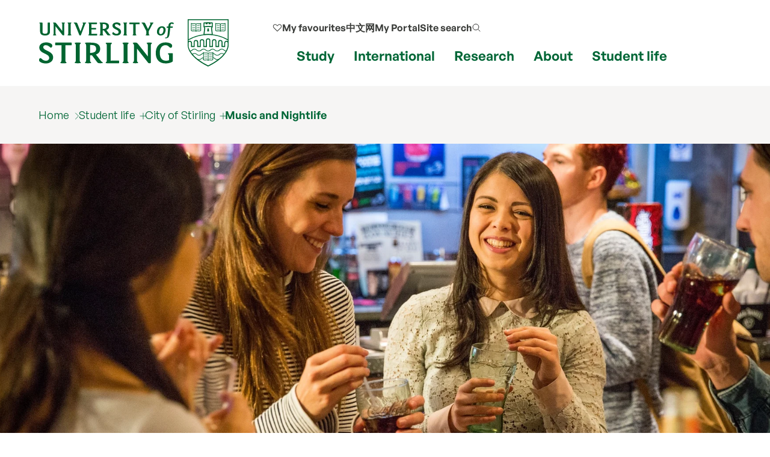

--- FILE ---
content_type: text/html; charset=UTF-8
request_url: https://www.stir.ac.uk/student-life/city-of-stirling/music-and-nightlife/
body_size: 12508
content:
<!DOCTYPE html>
<html lang="en">
<head>
	 
	<meta charset="utf-8">
	<meta http-equiv="x-ua-compatible" content="ie=edge">
	<meta name="viewport" content="width=device-width, initial-scale=1.0">
	<title>Music and Nightlife  | Student life | University of Stirling</title>
	
	<meta property="og:site_name" content="University of Stirling">
	<meta property="og:url" content="https://www.stir.ac.uk/student-life/city-of-stirling/music-and-nightlife/">
	<meta property="og:title" content="Music and Nightlife | Student life | University of Stirling">
	<meta property="og:image" content="https://www.stir.ac.uk/media/stirling/global-assets/landscape/og-airthrey-loch-1200x630.jpg">
	<meta property="og:image:width" content="1200">
	<meta property="og:image:height" content="630">
	<meta property="og:description" content="Whatever your taste in music, there&rsquo;s something for everyone in Stirling. From live traditional Scottish music, to dance music and nightclubs. Find out more.">
	<meta name="stir.title" content="Music and Nightlife">
	<meta name="description" content="Whatever your taste in music, there&rsquo;s something for everyone in Stirling. From live traditional Scottish music, to dance music and nightclubs. Find out more." />
	<meta name="Page last modified" content="2025-07-17" />
	<meta property="article:published_time" content="2025-07-17">
	<link rel="canonical" href="https://www.stir.ac.uk/student-life/city-of-stirling/music-and-nightlife/">
	<meta name="stir.breadcrumb" content="Home > Student life > City of Stirling > Music and Nightlife">
	<meta name="sid" content="714">
	<meta name="addsearch-custom-field" data-type="integer" content="sid=714"/>
	<meta name="addsearch-custom-field" data-type="keyword" content="breadcrumb=Home > Student life > City of Stirling > Music and Nightlife"/>
	<meta name="chid" content="1">
	<meta name="t4name" content="Music and Nightlife">
	<meta name="twitter:card" content="summary_large_image">
	<meta name="twitter:site" content="@StirUni">
	<meta name="twitter:title" content="Music and Nightlife | Student life | University of Stirling">
	<meta name="twitter:description" content="Whatever your taste in music, there&rsquo;s something for everyone in Stirling. From live traditional Scottish music, to dance music and nightclubs. Find out more.">
	<link rel="icon" href="/favicon.ico" sizes="any">
	<link rel="icon" href="/favicon.svg" type="image/svg+xml">
	<link rel="apple-touch-icon" href="/apple-touch-icon.png">
	<link rel="manifest" href="/manifest.json">
	<meta name="theme-color" content="#006938">
	
	<link rel="preload" href="/media/dist/fonts/fsmaja/FSMajaWeb-Regular.woff" as="font" type="font/woff" crossorigin>
	<link rel="preload" href="/media/dist/fonts/general-sans/GeneralSans-Bold.ttf" as="font" type="font/ttf" crossorigin>
	<link rel="preload" href="/media/dist/fonts/general-sans/GeneralSans-Regular.ttf" as="font" type="font/ttf" crossorigin>
	<link rel="preload" href="/media/dist/fonts/fonts.css?v=7.1" as="style">
	<link rel="stylesheet" href="/media/dist/fonts/fonts.css?v=7.1">

	<link rel="preload" href="/media/dist/css/app.min.css?v=403.1" as="style">
	<link rel="stylesheet" href="/media/dist/css/app.min.css?v=403.1">

	
<script>
(function(w,d,s,l,i){w[l]=w[l]||[];w[l].push({'gtm.start':
new Date().getTime(),event:'gtm.js'});var f=d.getElementsByTagName(s)[0],
j=d.createElement(s),dl=l!='dataLayer'?'&l='+l:'';j.async=true;j.src=
'https://load.collect.stir.ac.uk/qguyvksw.js?id='+i+dl;f.parentNode.insertBefore(j,f);
})(window,document,'script','dataLayer','GTM-NLVN8V');
</script>
</head>
<body class="external-pages">
	<!--beginnoindex-->
	<nav class="skip-nav-btn" aria-label="Skip to content navigation"><a href="#content">skip to main content</a></nav>

	<!--
		MOBILE NAV
	-->
	<nav id="mobile-menu-2" class="c-mobile-menu u-bg-grey " aria-label="Mobile navigation">
        <a href="#" id="close_mobile_menu" class="closebtn" title="Close mobile menu">&times;</a>
        <ul class="sitemenu-2 no-bullet u-bg-white">
            <li class="u-underline u-energy-teal--light">
                <a href="/" class="button no-arrow button--left-align clear expanded u-m-0 text-left" data-action="go">
                    <div class="u-flex align-middle u-gap-16">
                        <span class="u-flex1">Home</span>
                        <span class="u-chevron-right u-icon"></span>
                    </div>
                </a>
            </li>
            <li class="u-underline u-energy-teal--light">
                <a href="/courses/" class="button no-arrow button--left-align clear expanded u-m-0 text-left">
                    <div class="u-flex align-middle u-gap-16">
                        <span class="u-flex1">
                            Find a course</span>
                        <span class="u-chevron-right u-icon"></span>
                    </div>
                </a>
            </li>
            <li class="u-underline u-energy-teal--light">
                <a href="/subjects/" class="button no-arrow button--left-align clear expanded u-m-0 text-left">
                    <div class="u-flex align-middle u-gap-16">
                        <span class="u-flex1">University courses by subject</span>
                        <span class="u-chevron-right u-icon"></span>
                    </div>
                </a>
            </li>
            <li class="u-underline u-energy-teal--light">
                <a href="/study/" class="button no-arrow button--left-align clear expanded u-m-0 text-left">
                    <div class="u-flex align-middle u-gap-16">
                        <span class="u-flex1">Study</span>
                        <span class="u-chevron-right u-icon"></span>
                    </div>
                </a>
            </li>
            <li class="u-underline u-energy-teal--light">
                <a href="/international/" class="button no-arrow button--left-align clear expanded u-m-0 text-left">
                    <div class="u-flex align-middle u-gap-16">
                        <span class="u-flex1">International</span>
                        <span class="u-chevron-right u-icon"></span>
                    </div>
                </a>
            </li>
            <li class="u-underline u-energy-teal--light">
                <a href="/research/" class="button no-arrow button--left-align clear expanded u-m-0 text-left">
                    <div class="u-flex align-middle u-gap-16">
                        <span class="u-flex1">Research</span>
                        <span class="u-chevron-right u-icon"></span>
                    </div>
                </a>
            </li>
            <li class="u-underline u-energy-teal--light">
                <a href="/about/" class="button no-arrow button--left-align clear expanded u-m-0 text-left">
                    <div class="u-flex align-middle u-gap-16">
                        <span class="u-flex1">About</span>
                        <span class="u-chevron-right u-icon"></span>
                    </div>
                </a>
            </li>
            <li class="u-underline u-energy-teal--light">
                <a href="/student-life/" class="button no-arrow button--left-align clear expanded u-m-0 text-left">
                    <div class="u-flex align-middle u-gap-16">
                        <span class="u-flex1">Student life</span>
                        <span class="u-chevron-right u-icon"></span>
                    </div>
                </a>
            </li>
            <li class="u-underline u-energy-teal--light">
                <a href="/clearing/" class="button no-arrow button--left-align clear expanded u-m-0 text-left">
                    <div class="u-flex align-middle u-gap-16">
                        <span class="u-flex1">
                            Clearing</span>
                        <span class="u-chevron-right u-icon"></span>
                    </div>
                </a>
            </li>

             <li class="u-underline u-energy-teal--light">
                  <a href="/news/" class="button no-arrow button--left-align clear expanded u-m-0 text-left">
                      <div class="u-flex align-middle u-gap-16">
                          <span class="u-flex1">
                              News</span>
                          <span class="u-chevron-right u-icon"></span>
                      </div>
                  </a>
              </li>
             <li class="u-underline u-energy-teal--light">
                  <a href="/events/" class="button no-arrow button--left-align clear expanded u-m-0 text-left">
                      <div class="u-flex align-middle u-gap-16">
                          <span class="u-flex1">
                              Events</span>
                          <span class="u-chevron-right u-icon"></span>
                      </div>
                  </a>
              </li>
        </ul>

        <!-- Secondary popular links -->
        <ul class="slidemenu__other-links no-bullet u-p-3 u-flex u-mt-2  flex-dir-column u-gap-16">
             <li class=" text-sm">
                <a href="/favourites/" rel="nofollow" class="u-flex u-gap-16 align-middle u-svg-24">
                       <svg version="1.1" data-stiricon="heart-inactive" fill="currentColor" viewBox="0 0 50 50" class="svg-icon">
              <path d="M44.1,10.1c-4.5-4.3-11.7-4.2-16,0.2L25,13.4l-3.3-3.3c-2.2-2.1-5-3.2-8-3.2c0,0-0.1,0-0.1,0c-3,0-5.8,1.2-7.9,3.4
               c-4.3,4.5-4.2,11.7,0.2,16l18.1,18.1c0.5,0.5,1.6,0.5,2.1,0l17.9-17.9c0.1-0.2,0.3-0.4,0.5-0.5c2-2.2,3.1-5,3.1-7.9
               C47.5,15,46.3,12.2,44.1,10.1z M42,24.2l-17,17l-17-17c-3.3-3.3-3.3-8.6,0-11.8c1.6-1.6,3.7-2.4,5.9-2.4c2.2-0.1,4.4,0.8,6,2.5
               l4.1,4.1c0.6,0.6,1.5,0.6,2.1,0l4.2-4.2c3.4-3.2,8.5-3.2,11.8,0C45.3,15.6,45.3,20.9,42,24.2z"></path>
</svg> 
                    <span>My favourites</span></a>
            </li>

            <li class="text-sm">                
                   <a href="https://portal.stir.ac.uk/my-portal.jsp" rel="nofollow" class="u-flex u-gap-16 align-middle u-svg-24">
                    <svg xmlns="http://www.w3.org/2000/svg" fill="none" viewBox="0 0 24 24" stroke-width="1.2"
                        stroke="currentColor">
                        <path stroke-linecap="round" stroke-linejoin="round"
                            d="M16.5 10.5V6.75a4.5 4.5 0 1 0-9 0v3.75m-.75 11.25h10.5a2.25 2.25 0 0 0 2.25-2.25v-6.75a2.25 2.25 0 0 0-2.25-2.25H6.75a2.25 2.25 0 0 0-2.25 2.25v6.75a2.25 2.25 0 0 0 2.25 2.25Z" />
                    </svg>
                    <span>My Portal</span></a>
            </li>

            <li class=" text-sm">
                <a href="/about/contact-us/" class="u-flex u-gap-16 align-middle u-svg-24">
                    <svg xmlns="http://www.w3.org/2000/svg" fill="none" viewBox="0 0 24 24" stroke-width="1.2" stroke="currentColor">
                        <path stroke-linecap="round" stroke-linejoin="round"
                            d="M2.25 6.75c0 8.284 6.716 15 15 15h2.25a2.25 2.25 0 0 0 2.25-2.25v-1.372c0-.516-.351-.966-.852-1.091l-4.423-1.106c-.44-.11-.902.055-1.173.417l-.97 1.293c-.282.376-.769.542-1.21.38a12.035 12.035 0 0 1-7.143-7.143c-.162-.441.004-.928.38-1.21l1.293-.97c.363-.271.527-.734.417-1.173L6.963 3.102a1.125 1.125 0 0 0-1.091-.852H4.5A2.25 2.25 0 0 0 2.25 4.5v2.25Z" />
                    </svg>
                    <span>My Contact</span></a>
            </li>

            <li class="text-sm">                
                  <a href="/search/" class="u-flex u-gap-16 align-middle u-svg-24">
                    <svg xmlns="http://www.w3.org/2000/svg" fill="none" viewBox="0 0 24 24" stroke-width="1.2" stroke="currentColor">
                        <path stroke-linecap="round" stroke-linejoin="round"
                            d="m21 21-5.197-5.197m0 0A7.5 7.5 0 1 0 5.196 5.196a7.5 7.5 0 0 0 10.607 10.607Z" />
                    </svg>
                    <span>Search our site</span></a>
             </li>
            
            <li class="text-sm">
                <a href="http://stirlinguni.cn/" data-microsite="cn" class="u-flex u-gap-16 align-middle u-svg-24">
                    <svg xmlns="http://www.w3.org/2000/svg" fill="none" viewBox="0 0 24 24" stroke-width="1.2" stroke="currentColor">
                        <path stroke-linecap="round" stroke-linejoin="round"
                            d="M12 21a9.004 9.004 0 0 0 8.716-6.747M12 21a9.004 9.004 0 0 1-8.716-6.747M12 21c2.485 0 4.5-4.03 4.5-9S14.485 3 12 3m0 18c-2.485 0-4.5-4.03-4.5-9S9.515 3 12 3m0 0a8.997 8.997 0 0 1 7.843 4.582M12 3a8.997 8.997 0 0 0-7.843 4.582m15.686 0A11.953 11.953 0 0 1 12 10.5c-2.998 0-5.74-1.1-7.843-2.918m15.686 0A8.959 8.959 0 0 1 21 12c0 .778-.099 1.533-.284 2.253m0 0A17.919 17.919 0 0 1 12 16.5c-3.162 0-6.133-.815-8.716-2.247m0 0A9.015 9.015 0 0 1 3 12c0-1.605.42-3.113 1.157-4.418" />
                    </svg>
                    <span>中文网</span></a>
            </li>
        </ul>
    </nav>

	<!--
		MAIN HEADER
	-->
	<header class="c-header" id="layout-header" aria-label="Main header">
			<div class="grid-x grid-container">
				<div class="cell large-4 medium-4 small-8">
	<a href="/" title="University of Stirling">
             <img src="https://pxl-v6-stiracuk.terminalfour.net/prod01/cdn/media/dist/css/images/logos/logo.svg" alt="University of Stirling" class="c-site-logo">
        </a>
</div>
				<nav aria-label="primary" class="cell large-8 medium-8 small-4 u-flex align-right">
					<div class="u-flex flex-dir-column align-bottom align-center">
						<ul class="c-header-nav--secondary u-font-semibold u-flex align-middle ">

                            <!-- My Favourites -->
                           <li class="c-header-nav__item show-for-large u-relative">
                                <a class="c-header-nav__link u-flex align-middle u-gap-8 u-svg-16" href="/favourites/">
                                   <svg version="1.1" data-stiricon="heart-inactive" fill="currentColor" viewBox="0 0 50 50" class="svg-icon">
              <path d="M44.1,10.1c-4.5-4.3-11.7-4.2-16,0.2L25,13.4l-3.3-3.3c-2.2-2.1-5-3.2-8-3.2c0,0-0.1,0-0.1,0c-3,0-5.8,1.2-7.9,3.4
               c-4.3,4.5-4.2,11.7,0.2,16l18.1,18.1c0.5,0.5,1.6,0.5,2.1,0l17.9-17.9c0.1-0.2,0.3-0.4,0.5-0.5c2-2.2,3.1-5,3.1-7.9
               C47.5,15,46.3,12.2,44.1,10.1z M42,24.2l-17,17l-17-17c-3.3-3.3-3.3-8.6,0-11.8c1.6-1.6,3.7-2.4,5.9-2.4c2.2-0.1,4.4,0.8,6,2.5
               l4.1,4.1c0.6,0.6,1.5,0.6,2.1,0l4.2-4.2c3.4-3.2,8.5-3.2,11.8,0C45.3,15.6,45.3,20.9,42,24.2z"></path>
</svg> 
                                     <span>My favourites</span></a>
                            </li>

                                                        <!-- China microsite -->
							<li class="c-header-nav__item show-for-medium">
								<a class=c-header-nav__link href="https://stirlinguni.cn/" data-microsite="cn">中文网</a>
							</li>

                                                         <!-- My Portal -->
							<li class="c-header-nav__item show-for-large">
								<a class=c-header-nav__link href="https://portal.stir.ac.uk/my-portal.jsp" rel="nofollow" id="header-portal__button">My Portal</a>
							</li>

                                                        <!-- Search -->
							<li class="c-header-nav__item u-flex">
								<a class="c-header-nav__link u-flex align-middle u-gap-8" id="header-search__button" href="/search/">
									<span class="show-for-medium">Site search</span>
									<span class="show-for-small-only show-for-sr">Site search</span>

                                    <svg xmlns="http://www.w3.org/2000/svg" fill="none" viewBox="0 0 24 24"
                                        stroke-width="1.5" stroke="#333" class="svg-icon u-svg-16 hide-for-medium-only hide-for-small-only">
                                        <path stroke-linecap="round" stroke-linejoin="round"
                                            d="m21 21-5.197-5.197m0 0A7.5 7.5 0 1 0 5.196 5.196a7.5 7.5 0 0 0 10.607 10.607Z" />
                                    </svg>
                                    <svg xmlns="http://www.w3.org/2000/svg" fill="none" viewBox="0 0 24 24"  stroke-width="1.5" stroke="#333" class="svg-icon u-svg-24 hide-for-large">
                                        <path stroke-linecap="round" stroke-linejoin="round"
                                            d="m21 21-5.197-5.197m0 0A7.5 7.5 0 1 0 5.196 5.196a7.5 7.5 0 0 0 10.607 10.607Z" />
                                    </svg>
								</a>
							</li>

                            <!-- Burger -->
                            <li class="c-header-nav__item u-flex hide-for-xlarge">
                                <a href="#" id="open_mobile_menu" class="u-flex align-middle">
                                    <span class="show-for-sr">Show/hide mobile menu</span>

                                    <svg xmlns="http://www.w3.org/2000/svg" fill="none" viewBox="0 0 24 24"
                                        stroke-width="1.5" stroke="#333" class="u-svg-40 u-relative ">
                                        <path stroke-linecap="round" stroke-linejoin="round"
                                            d="M3.75 6.75h16.5M3.75 12h16.5m-16.5 5.25h16.5" />
                                    </svg>
                                </a>
                            </li>
						</ul>

                                                 <!-- Mega menu links -->
						<ul class="c-header-nav c-header-nav--primary u-font-bold show-for-xlarge u-mb-0">
							<li class=c-header-nav__item>
								<a class=c-header-nav__link data-menu-id=mm__study href="/study/">Study</a>
							</li>
							<li class=c-header-nav__item>
								<a class=c-header-nav__link data-menu-id=mm__international href="/international/">International</a>
							</li>
							<li class=c-header-nav__item>
								<a class=c-header-nav__link data-menu-id=mm__research href="/research/">Research</a>
							</li>
							<li class=c-header-nav__item>
								<a class=c-header-nav__link data-menu-id=mm__about href="/about/">About</a>
							</li>
							<li class=c-header-nav__item>
								<a class=c-header-nav__link data-menu-id=mm__student-life href="/student-life/">Student life</a>
							</li>
						</ul>
					</div>
</nav>

			</div>
		        <form id="header-search" class="c-header-search" aria-hidden="true"
            aria-label="Popup for site search field" method="get" action="https://www.stir.ac.uk/search/"
            data-js-action="/search/">
            <div class="overlay"></div>
            <div class="content">
                <div class="grid-container">
                    <div class="grid-x">
                        <div class="small-12 small-12 cell c-header-search__input-wrapper">

                            <label class="show-for-sr" for="header-search__query">Site search</label>
                            <input type="search" name="query" id="header-search__query" class="c-header-search__query"
                                autocomplete="off" placeholder="Site search" tabindex="-1">
                            <button class="button no-arrow u-m-0 u-p-1 u-min-w-none" type="submit" title="submit search term" aria-label="submit" tabindex="-1">
                                 <svg xmlns="http://www.w3.org/2000/svg" fill="none" viewBox="0 0 24 24"
                                    stroke-width="1.5" stroke="currentColor" class="svg-icon u-svg-24 ">
                                    <path stroke-linecap="round" stroke-linejoin="round"
                                        d="m21 21-5.197-5.197m0 0A7.5 7.5 0 1 0 5.196 5.196a7.5 7.5 0 0 0 10.607 10.607Z" />
                                </svg>
                            </button>
                        </div>
                    </div>
                </div>

                <div class="u-bg-grey">
                    <div class="grid-container">
                        <div class="grid-x">
                            <div class="small-12 small-12 cell u-relative">

                                <div id="header-search__wrapper" class="c-header-search__wrapper hide-for-small-only"
                                    aria-hidden="true">
                                    <div id="header-search__results" class="grid-x c-header-search__results">
                                        <div class="cell medium-4 c-header-search__column c-header-search__suggestions">
                                        </div>

                                        <div class="cell medium-4 c-header-search__column c-header-search__news">
                                        </div>

                                        <div class="cell medium-4 c-header-search__column c-header-search__courses">
                                        </div>
                                    </div>
                                    <div id="header-search__loading" class="c-search-loading">
                                        <div class="c-search-loading__spinner"></div>
                                        <span class="show-for-sr">Loading...</span>
                                    </div>
                                </div>
                            </div>
                        </div>
                    </div>
                </div>
            </div>
        </form>
		<nav id="megamenu__container" aria-label="primary navigation submenu"></nav>
	</header>

	<!--
		BREADCRUMB
	-->
	
	<nav aria-label="breadcrumb" class="breadcrumbs-container u-bg-grey">
		<div class="grid-x grid-container">
			<div class="cell">
				<ul class="breadcrumbs">
					<li><a href="/" title="home page">
						<span class="hide-for-medium">
							<svg xmlns="http://www.w3.org/2000/svg" fill="none" viewBox="0 0 24 24" stroke-width="1.2" stroke="currentColor" class="home-icon">
								<path stroke-linecap="round" stroke-linejoin="round" d="m2.25 12 8.954-8.955c.44-.439 1.152-.439 1.591 0L21.75 12M4.5 9.75v10.125c0 .621.504 1.125 1.125 1.125H9.75v-4.875c0-.621.504-1.125 1.125-1.125h2.25c.621 0 1.125.504 1.125 1.125V21h4.125c.621 0 1.125-.504 1.125-1.125V9.75M8.25 21h8.25" />
							</svg>
						</span>
						<span class=show-for-medium>Home</span></a></li>
					<li><a href="/student-life/">Student life</a><ul><li><a href="/student-life/campus-facilities/">Campus facilities</a></li><li><a href="/student-life/accommodation/">Accommodation</a></li><li><a href="/student-life/support-wellbeing/">Student Services Hub</a></li><li><a href="/student-life/sport-at-stirling/">Sport and wellbeing</a></li><li><a href="/student-life/students-union/">Students' Union</a></li><li><a href="/student-life/welcome/">Welcome</a></li><li><a href="/student-life/careers/">Careers</a></li><li><a href="/student-life/city-of-stirling/">City of Stirling</a></li><li><a href="/student-life/explore-scotland/">Explore Scotland</a></li></ul></li>
					<li><a href="/student-life/city-of-stirling/">City of Stirling</a><ul><li><a href="/student-life/city-of-stirling/art-and-culture/">Art and Culture</a></li><li><a href="/student-life/city-of-stirling/food-and-drink/">Food and Drink</a></li><li><a href="/student-life/city-of-stirling/heritage/">Heritage</a></li><li><span class="currentsection">Music and Nightlife</span></li><li><a href="/student-life/city-of-stirling/parks-and-countryside/">Parks and countryside</a></li><li><a href="/student-life/city-of-stirling/shopping/">Shopping</a></li><li><a href="/student-life/city-of-stirling/sport/">Sport</a></li></ul></li>
					<li><a href="/student-life/city-of-stirling/music-and-nightlife/">Music and Nightlife</a></li>
					<li></li>
					<li></li>
					<li></li>
					<li></li>
					<li></li>
					<li></li>
					<li></li>
				</ul>
			</div>
		</div>
	</nav>
	
	<!--endnoindex-->

	<!-- 
		MAIN CONTENT 
	-->
	<main class="wrapper-content" aria-label="Main content" id="content">
		<div class="grid-x grid-container">
			
			<!-- 

			<div class="cell medium-10 small-12 u-padding-y"> 
				<h1 class="u-m-0 u-heritage-green">Music and Nightlife</h1>
			</div>
			-->
			<!-- Alternative Page Heading -->
			
				
			
			
</div> <!-- Banner --><div class="grid-x c-banner-masthead" id="d.en.13102" >    <div class="cell large-12" >        <div class="u-object-cover   " data-objectfit="true" >        <picture class="u-block u-object-cover">        	<source media="(min-width: 63.75rem)" srcset="https://pxl-v6-stiracuk.terminalfour.net/fit-in/1900x689/filters:quality(88)/filters:format(webp)/prod01/cdn/media/stirling/global-assets/campus-life/banners/students-union-1920X689.jpg" />        	<source media="(min-width: 40rem)" srcset="https://pxl-v6-stiracuk.terminalfour.net/fit-in/1020x367/filters:quality(88)/filters:format(webp)/prod01/cdn/media/stirling/global-assets/campus-life/banners/students-union-1920X689.jpg" />        	<source srcset="https://pxl-v6-stiracuk.terminalfour.net/fit-in/640x230/filters:quality(88)/filters:format(webp)/prod01/cdn/media/stirling/global-assets/campus-life/banners/students-union-1920X689.jpg" /><img src="https://pxl-v6-stiracuk.terminalfour.net/fit-in/640x230/filters:quality(88)/filters:format(webp)/prod01/cdn/media/stirling/global-assets/campus-life/banners/students-union-1920X689.jpg" width="" height="" alt="Students Union bar" />
        </picture>      </div><div class="grid-container grid-x u-padding-y"><h1 class="cell large-10 u-callout-text u-m-0 u-font-primary u-heritage-green">Music and nightlife</h1></div>    </div>	</div><!-- End Banner --> <div class="grid-x grid-container"> 
<!-- Text with Heading --> 
<div class="cell small-12  medium-10 large-10  " id="d.en.2406" > 
<div class="c-wysiwyg-content"><p><strong>Stirling has a buzzing music and nightlife scene. The city is full of unique venues, pubs, and clubs, many of which throw special events and offer deals especially for students.</strong></p>
<p><a href="https://slanjava.com/">Slanj-a-va</a> is a popular student bar in Stirling, and <a title="Wetherspoons" href="https://www.jdwetherspoon.com/pubs/all-pubs/scotland/stirling/the-crossed-peels-stirling">Wetherspoons</a> is a firm favourite for a budget-friendly pint.</p>
<p>Meanwhile. music fans can get their gig fix with regular live music nights at our very own <a title="Student Union events" href="https://stirling.native.fm/">Student's Union</a>, <a title="The Macrobert Arts Centre" href="https://macrobertartscentre.org/">The Macrobert Arts Centre</a> or at&nbsp;<a title="The Tolbooth" href="https://stirlingevents.org/tolbooth-event/">The Tolbooth</a> in Stirling town centre.</p>
<p>If that's not enough for you, don't forget that Scotland's two largest and most cosmopolitan cities are less than an hour away. Some of the country's largest and most iconic venues, like the SECC Hydro, Usher Hall,&nbsp;The Barrowlands and O2 Academy are all within easy reach.</p></div> 
</div> 
<!-- End Text with Heading --> 
<!-- Block: Text with image aside --><div class="cell c-half-n-half u-relative  u-margin-top" data-name="Top 5 things in Stirling" id="d.en.125290" data-component="Text with image aside"><div class="c-half-n-half__image u-absolute-large-up u-top-0" data-objectfit="true" ><picture><source media="(min-width: 40rem)" srcset="https://pxl-v6-stiracuk.terminalfour.net/fit-in/760x470/filters:quality(90)/filters:format(webp)/filters:no_upscale()/prod01/cdn/media/stirling/global-assets/people/medium/Silent-Disco-760X470.jpg" /><source srcset="https://pxl-v6-stiracuk.terminalfour.net/fit-in/578x358/filters:quality(90)/filters:format(webp)/filters:no_upscale()/prod01/cdn/media/stirling/global-assets/people/medium/Silent-Disco-760X470.jpg" /><img src="https://pxl-v6-stiracuk.terminalfour.net/fit-in/578x358/filters:quality(90)/filters:format(webp)/filters:no_upscale()/prod01/cdn/media/stirling/global-assets/people/medium/Silent-Disco-760X470.jpg" width="" height="" alt="A student dancing in a silent disco" loading="lazy" /></picture></div><div class="c-half-n-half__content u-p-3 u-flex u-relative flex-dir-column align-center-null"><h2 class="c-half-n-half__header header-stripped u-m-0 u-p-0 u-mb-1 u-compress-line-height">Top 5 music and nightlife experiences in Stirling...</h2><div class="c-half-n-half__copy c-wysiwyg-content"><ol>
<li>Go clubbing at&nbsp;<a title="Fubar on Facebook" href="https://www.facebook.com/fubarlivelounge">Fubar</a>.</li>
<li>Watch live music at&nbsp;<a title="Molly Malones pub" href="https://www.belhavenpubs.co.uk/pubs/stirling/molly-malones/">Molly Malones pub</a> or our own&nbsp;<a href="https://stirling.native.fm/">Student Union</a>.</li>
<li>Curl up in one of Stirling's many cosy pubs.</li>
<li>See&nbsp;a show at the&nbsp;<a title="Macrobert Arts Centre" href="https://macrobertartscentre.org/">Macrobert Arts Centre</a>.</li>
<li>Catch an unplugged gig at&nbsp;<a title="The Tolbooth" href="https://stirlingevents.org/tolbooth-event/">The Tolbooth</a>.</li>
</ol></div></div></div><!-- Block: Text with image aside --><div class="cell c-half-n-half u-relative  " data-name="Top 5 Beyond" id="d.en.125313" data-component="Text with image aside"><div class="c-half-n-half__image u-absolute-large-up u-top-0" data-objectfit="true" ><picture><source media="(min-width: 40rem)" srcset="https://pxl-v6-stiracuk.terminalfour.net/fit-in/760x470/filters:quality(90)/filters:format(webp)/filters:no_upscale()/prod01/cdn/media/stirling/global-assets/stirling-city-life/medium/Edinburghs-Hogmanay-760X490.jpg" /><source srcset="https://pxl-v6-stiracuk.terminalfour.net/fit-in/578x358/filters:quality(90)/filters:format(webp)/filters:no_upscale()/prod01/cdn/media/stirling/global-assets/stirling-city-life/medium/Edinburghs-Hogmanay-760X490.jpg" /><img src="https://pxl-v6-stiracuk.terminalfour.net/fit-in/578x358/filters:quality(90)/filters:format(webp)/filters:no_upscale()/prod01/cdn/media/stirling/global-assets/stirling-city-life/medium/Edinburghs-Hogmanay-760X490.jpg" width="" height="" alt="Fireworks bursting over the main stage at Edinburgh's Hogmanay" loading="lazy" /></picture></div><div class="c-half-n-half__content u-p-3 u-flex u-relative flex-dir-column align-center-null"><h2 class="c-half-n-half__header header-stripped u-m-0 u-p-0 u-mb-1 u-compress-line-height">... and beyond</h2><div class="c-half-n-half__copy c-wysiwyg-content"><ol>
<li>Bring in the new year in style at one of Scotland's&nbsp;<a title="Hogmanay - Visit Scotland" href="https://www.visitscotland.com/see-do/events/christmas-winter-festivals/hogmanay/">legendary Hogmanay celebrations</a>.</li>
<li>Get a taste of the Scottish music festival scene at&nbsp;<a title="TRNSMT Festival" href="https://trnsmtfest.com/">TRNSMT</a>.</li>
<li>Catch live performances from the world's hottest acts at <a title="Summer Sessions" href="https://www.smmrsessions.com/">Summer Sessions</a> in Edinburgh and Stirling.</li>
<li>See the world's biggest acts perform at the&nbsp;<a title="SSE Hydro&nbsp;and SEC Armadillo" href="https://www.sec.co.uk/events-and-tickets/event-listing">SSE Hydro and SEC Armadillo</a>.</li>
<li>Experience traditional live music at&nbsp;<a title="Celtic Connections" href="https://www.celticconnections.com/">Celtic Connections</a> festival.</li>
</ol>
<p class="c-image-caption">Image credit: Ian Georgeson for Festivals Edinburgh</p></div></div></div><!-- Wrapper --></div><div><div id="d.en.125271" class="c-wrapper grid-container grid-x u-bleed u-bg-grey u-bleed bg-grey u-padding-top" data-ct="wrapper"> 
<!-- Text with Heading --> 
<div class="cell small-12  medium-12   " id="d.en.125273" > 
<h2 class=" text-center ">Explore City of Stirling and beyond</h2> 
</div> 
<!-- End Text with Heading --> 
<!-- Promo Box  --><div class="cell small-12 medium-4 u-my-1 large-4 medium-6 u-padding-bottom  " id="d.en.7073" data-component="promo-standard"><div class=""> <div class="flex-container u-gap flex-dir-column u-h-full align-stretch"> <div class="u-h-full"> <div class="flex-container u-gap flex-dir-column u-overflow-hidden "><div class="u-relative u-overflow-hidden"><a href="/student-life/city-of-stirling/art-and-culture/" class="u-energy-line-bottom-float-null"><picture><source srcset="https://pxl-v6-stiracuk.terminalfour.net/fit-in/578x358/filters:quality(90)/filters:format(webp)/filters:no_upscale()/prod01/cdn/media/stirling/global-assets/stirling-city-life/small/Be-Here-Smith-Art-Gallery-578X358.jpg" /><img class="u-animate-hover-scale u-object-cover"  src="https://pxl-v6-stiracuk.terminalfour.net/fit-in/578x358/filters:quality(90)/filters:format(webp)/filters:no_upscale()/prod01/cdn/media/stirling/global-assets/stirling-city-life/small/Be-Here-Smith-Art-Gallery-578X358.jpg" width="" height="" alt="A student admiring at painting at Smith Art Gallery" loading="lazy" />
</picture></a></div><h2 class="u-header--secondary-font u-text-regular header-stripped u-m-0" ><a href="/student-life/city-of-stirling/art-and-culture/" class="c-link">Art and culture</a> </h2> <div class="text-sm u-p-last-mb-0"><p>Our city is a thriving cultural hub with galleries, theatres and more.</p> </div> </div> </div> </div> </div> </div> <!-- End Promo Box --><!-- Promo Box  --><div class="cell small-12 medium-4 u-my-1 large-4 medium-6 u-padding-bottom  " id="d.en.7086" data-component="promo-standard"><div class=""> <div class="flex-container u-gap flex-dir-column u-h-full align-stretch"> <div class="u-h-full"> <div class="flex-container u-gap flex-dir-column u-overflow-hidden "><div class="u-relative u-overflow-hidden"><a href="/student-life/city-of-stirling/food-and-drink/" class="u-energy-line-bottom-float-null"><picture><source srcset="https://pxl-v6-stiracuk.terminalfour.net/fit-in/578x358/filters:quality(90)/filters:format(webp)/filters:no_upscale()/prod01/cdn/media/stirling/global-assets/stirling-city-life/small/Churros-N-Chill-578X358.jpg" /><img class="u-animate-hover-scale u-object-cover"  src="https://pxl-v6-stiracuk.terminalfour.net/fit-in/578x358/filters:quality(90)/filters:format(webp)/filters:no_upscale()/prod01/cdn/media/stirling/global-assets/stirling-city-life/small/Churros-N-Chill-578X358.jpg" width="" height="" alt="A student enjoying a tub of ice cream and churros" loading="lazy" />
</picture></a></div><h2 class="u-header--secondary-font u-text-regular header-stripped u-m-0" ><a href="/student-life/city-of-stirling/food-and-drink/" class="c-link">Food and drink</a> </h2> <div class="text-sm u-p-last-mb-0"><p>Get a taste of Stirling's foodie delights.</p> </div> </div> </div> </div> </div> </div> <!-- End Promo Box --><!-- Promo Box  --><div class="cell small-12 medium-4 u-my-1 large-4 medium-6 u-padding-bottom  " id="d.en.7089" data-component="promo-standard"><div class=""> <div class="flex-container u-gap flex-dir-column u-h-full align-stretch"> <div class="u-h-full"> <div class="flex-container u-gap flex-dir-column u-overflow-hidden "><div class="u-relative u-overflow-hidden"><a href="/student-life/city-of-stirling/heritage/" class="u-energy-line-bottom-float-null"><picture><source srcset="https://pxl-v6-stiracuk.terminalfour.net/fit-in/578x358/filters:quality(90)/filters:format(webp)/filters:no_upscale()/prod01/cdn/media/stirling/global-assets/landscape/Stirling-City-View-Over-Wallace-Monument-578X358.jpg" /><img class="u-animate-hover-scale u-object-cover"  src="https://pxl-v6-stiracuk.terminalfour.net/fit-in/578x358/filters:quality(90)/filters:format(webp)/filters:no_upscale()/prod01/cdn/media/stirling/global-assets/landscape/Stirling-City-View-Over-Wallace-Monument-578X358.jpg" width="" height="" alt="View over the city of Stirling and Wallace Monument." loading="lazy" />
</picture></a></div><h2 class="u-header--secondary-font u-text-regular header-stripped u-m-0" ><a href="/student-life/city-of-stirling/heritage/" class="c-link">Heritage</a> </h2> <div class="text-sm u-p-last-mb-0"><p>Once a former capital of Scotland, Stirling is steeped in history.</p> </div> </div> </div> </div> </div> </div> <!-- End Promo Box --><!-- Promo Box  --><div class="cell small-12 medium-4 u-my-1 large-4 medium-6 u-padding-bottom  " id="d.en.125391" data-component="promo-standard"><div class=""> <div class="flex-container u-gap flex-dir-column u-h-full align-stretch"> <div class="u-h-full"> <div class="flex-container u-gap flex-dir-column u-overflow-hidden "><div class="u-relative u-overflow-hidden"><a href="/student-life/city-of-stirling/parks-and-countryside/" class="u-energy-line-bottom-float-null"><picture><source srcset="https://pxl-v6-stiracuk.terminalfour.net/fit-in/578x358/filters:quality(90)/filters:format(webp)/filters:no_upscale()/prod01/cdn/media/stirling/global-assets/stirling-city-life/small/Kings-Knot-578X358.jpg" /><img class="u-animate-hover-scale u-object-cover"  src="https://pxl-v6-stiracuk.terminalfour.net/fit-in/578x358/filters:quality(90)/filters:format(webp)/filters:no_upscale()/prod01/cdn/media/stirling/global-assets/stirling-city-life/small/Kings-Knot-578X358.jpg" width="" height="" alt="A student reading in a sunny Kings Park" loading="lazy" />
</picture></a></div><h2 class="u-header--secondary-font u-text-regular header-stripped u-m-0" ><a href="/student-life/city-of-stirling/parks-and-countryside/" class="c-link">Parks and countryside</a> </h2> <div class="text-sm u-p-last-mb-0"><p>Explore the breathtaking scenery of Stirling and beyond.</p> </div> </div> </div> </div> </div> </div> <!-- End Promo Box --><!-- Promo Box  --><div class="cell small-12 medium-4 u-my-1 large-4 medium-6 u-padding-bottom  " id="d.en.7088" data-component="promo-standard"><div class=""> <div class="flex-container u-gap flex-dir-column u-h-full align-stretch"> <div class="u-h-full"> <div class="flex-container u-gap flex-dir-column u-overflow-hidden "><div class="u-relative u-overflow-hidden"><a href="/student-life/city-of-stirling/shopping/" class="u-energy-line-bottom-float-null"><picture><source srcset="https://pxl-v6-stiracuk.terminalfour.net/fit-in/578x358/filters:quality(90)/filters:format(webp)/filters:no_upscale()/prod01/cdn/media/stirling/global-assets/stirling-city-life/small/Students-walking-in-Stirling-city-centre-7.jpg" /><img class="u-animate-hover-scale u-object-cover"  src="https://pxl-v6-stiracuk.terminalfour.net/fit-in/578x358/filters:quality(90)/filters:format(webp)/filters:no_upscale()/prod01/cdn/media/stirling/global-assets/stirling-city-life/small/Students-walking-in-Stirling-city-centre-7.jpg" width="" height="" alt="Students walking in Stirling city centre" loading="lazy" />
</picture></a></div><h2 class="u-header--secondary-font u-text-regular header-stripped u-m-0" ><a href="/student-life/city-of-stirling/shopping/" class="c-link">Shopping</a> </h2> <div class="text-sm u-p-last-mb-0"><p>From quirky independent shops to big name brands, Stirling has it all.</p> </div> </div> </div> </div> </div> </div> <!-- End Promo Box --><!-- Promo Box  --><div class="cell small-12 medium-4 u-my-1 large-4 medium-6 u-padding-bottom  " id="d.en.125392" data-component="promo-standard"><div class=""> <div class="flex-container u-gap flex-dir-column u-h-full align-stretch"> <div class="u-h-full"> <div class="flex-container u-gap flex-dir-column u-overflow-hidden "><div class="u-relative u-overflow-hidden"><a href="/student-life/city-of-stirling/sport/" class="u-energy-line-bottom-float-null"><picture><source srcset="https://pxl-v6-stiracuk.terminalfour.net/fit-in/578x358/filters:quality(90)/filters:format(webp)/filters:no_upscale()/prod01/cdn/media/stirling/global-assets/sport/small/Golfer-578X358.jpg" /><img class="u-animate-hover-scale u-object-cover"  src="https://pxl-v6-stiracuk.terminalfour.net/fit-in/578x358/filters:quality(90)/filters:format(webp)/filters:no_upscale()/prod01/cdn/media/stirling/global-assets/sport/small/Golfer-578X358.jpg" width="" height="" alt="A golfer swinging their club" loading="lazy" />
</picture></a></div><h2 class="u-header--secondary-font u-text-regular header-stripped u-m-0" ><a href="/student-life/city-of-stirling/sport/" class="c-link">Sport</a> </h2> <div class="text-sm u-p-last-mb-0"><p>Stirling is a dream destination for sports fans.</p> </div> </div> </div> </div> </div> </div> <!-- End Promo Box -->	</div>
</div>
<!-- Wrapper End -->

<div class="grid-container grid-x"><!-- Wrapper --></div><div><div id="d.en.125523" class="c-wrapper grid-container grid-x u-bleed u-bg-heritage-berry u-white--all u-bleed bg-heritage-berry " data-ct="wrapper"><!-- Icon CTA --><div class="cell small-12 text-center c-icon-link u-padding-y medium-12 large-12   " id="d.en.125513" ><span class="uos-open-ledger icon--large u-font-icon u-block u-m-1"></span><div class="u-px-1"><p class="text-larger u-font-bold u-my-1 u-theme-header">Be here. Live here. Study here.</p><a href="/study/" class="c-link">Study at Stirling</a></div></div><!-- End Icon CTA -->	</div>
</div>
<!-- Wrapper End -->

<div class="grid-container grid-x">         
						</div>
			</main>
			
			<!--beginnoindex-->
    	<!-- 
				 MAIN FOOTER 
				-->
			<footer aria-label="Main footer">
    			<div class="u-bg-dark-mink  u-padding-y u-clip" id="site-footer">
	<div class="u-gap u-grid-5-cols grid-container">
		    <div>
                    <p class="text-md"><strong>Follow us</strong></p>
                    <div class="site-footer_follow u-flex u-text-regular align-middle">
                        <a href="https://www.facebook.com/universityofstirling/">
                            <span class="show-for-sr">Facebook</span>
                            <svg class="svg-icon" viewBox="0 0 64 64" fill="#fff" width="22" height="22">
                                <path
                                    d="M34.048 61.44h-28.16c-1.92 0-3.328-1.408-3.328-3.2v-52.48c0-1.792 1.408-3.2 3.2-3.2h52.352c1.92 0 3.328 1.408 3.328 3.2v52.352c0 1.792-1.408 3.2-3.2 3.2h-15.104v-22.656h7.68l1.152-8.832h-8.832v-5.632c0-2.56 0.768-4.352 4.352-4.352h4.736v-8.064c-0.768-0.128-3.584-0.384-6.912-0.384-6.784 0-11.392 4.096-11.392 11.776v6.528h-7.68v8.832h7.68v22.912z">
                                </path>
                            </svg>
                        </a>

                        <a href="https://www.instagram.com/universityofstirling/">
                            <span class="show-for-sr">Instagram</span>
                            <svg version="1.1" width="24" height="24" fill="#fff" viewBox="0 0 56.7 56.7">
                                <g>
                                    <path d="M28.2,16.7c-7,0-12.8,5.7-12.8,12.8s5.7,12.8,12.8,12.8S41,36.5,41,29.5S35.2,16.7,28.2,16.7z M28.2,37.7
		c-4.5,0-8.2-3.7-8.2-8.2s3.7-8.2,8.2-8.2s8.2,3.7,8.2,8.2S32.7,37.7,28.2,37.7z" />
                                    <circle cx="41.5" cy="16.4" r="2.9" />
                                    <path d="M49,8.9c-2.6-2.7-6.3-4.1-10.5-4.1H17.9c-8.7,0-14.5,5.8-14.5,14.5v20.5c0,4.3,1.4,8,4.2,10.7c2.7,2.6,6.3,3.9,10.4,3.9
		h20.4c4.3,0,7.9-1.4,10.5-3.9c2.7-2.6,4.1-6.3,4.1-10.6V19.3C53,15.1,51.6,11.5,49,8.9z M48.6,39.9c0,3.1-1.1,5.6-2.9,7.3
		s-4.3,2.6-7.3,2.6H18c-3,0-5.5-0.9-7.3-2.6C8.9,45.4,8,42.9,8,39.8V19.3c0-3,0.9-5.5,2.7-7.3c1.7-1.7,4.3-2.6,7.3-2.6h20.6
		c3,0,5.5,0.9,7.3,2.7c1.7,1.8,2.7,4.3,2.7,7.2V39.9L48.6,39.9z" />
                                </g>
                            </svg>

                        </a>

                        <a href="https://x.com/StirUni">
                            <span class="show-for-sr">X</span>
                            <svg width="18" height="18" viewBox="0 0 1200 1227" fill="none"
                                xmlns="http://www.w3.org/2000/svg">
                                <path
                                    d="M714.163 519.284L1160.89 0H1055.03L667.137 450.887L357.328 0H0L468.492 681.821L0 1226.37H105.866L515.491 750.218L842.672 1226.37H1200L714.137 519.284H714.163ZM569.165 687.828L521.697 619.934L144.011 79.6944H306.615L611.412 515.685L658.88 583.579L1055.08 1150.3H892.476L569.165 687.854V687.828Z"
                                    fill="white" />
                            </svg>
                        </a>

                        <a href="https://www.youtube.com/user/UniversityOfStirling">
                            <span class="show-for-sr">YouTube</span>
                            <svg width="22" height="22" fill="#fff" viewBox="0 0 56.693 56.693"
                                xmlns="http://www.w3.org/2000/svg">
                                <g>
                                    <path
                                        d="M43.911,28.21H12.782c-4.948,0-8.959,4.015-8.959,8.962v7.201c0,4.947,4.011,8.961,8.959,8.961h31.129   c4.947,0,8.959-4.014,8.959-8.961v-7.201C52.87,32.225,48.858,28.21,43.911,28.21z M19.322,33.816h-2.894v14.38h-2.796v-14.38   H10.74V31.37h8.582V33.816z M27.497,48.196h-2.48v-1.36c-0.461,0.503-0.936,0.887-1.432,1.146c-0.496,0.27-0.975,0.396-1.441,0.396   c-0.576,0-1.004-0.183-1.297-0.555c-0.288-0.371-0.435-0.921-0.435-1.664V35.782h2.48v9.523c0,0.294,0.055,0.505,0.154,0.636   c0.107,0.135,0.277,0.197,0.51,0.197c0.18,0,0.412-0.086,0.691-0.26c0.281-0.176,0.537-0.396,0.77-0.668v-9.429h2.48V48.196z    M36.501,45.633c0,0.877-0.195,1.551-0.584,2.021c-0.387,0.47-0.953,0.701-1.686,0.701c-0.488,0-0.922-0.088-1.299-0.27   c-0.379-0.18-0.736-0.457-1.061-0.841v0.951h-2.51V31.37h2.51v5.419c0.336-0.375,0.691-0.666,1.062-0.861   c0.379-0.199,0.76-0.295,1.146-0.295c0.785,0,1.383,0.262,1.797,0.791c0.416,0.529,0.623,1.304,0.623,2.32V45.633z M45.104,42.288   h-4.746v2.339c0,0.652,0.08,1.106,0.242,1.359c0.166,0.254,0.445,0.378,0.842,0.378c0.412,0,0.697-0.107,0.863-0.321   c0.16-0.216,0.246-0.686,0.246-1.416v-0.565h2.553v0.637c0,1.272-0.309,2.231-0.936,2.878c-0.617,0.641-1.547,0.959-2.783,0.959   c-1.113,0-1.99-0.339-2.627-1.021c-0.635-0.678-0.959-1.619-0.959-2.815v-5.576c0-1.073,0.354-1.956,1.057-2.633   c0.701-0.677,1.604-1.015,2.715-1.015c1.137,0,2.01,0.313,2.619,0.941c0.609,0.629,0.914,1.529,0.914,2.706V42.288z" />
                                    <path
                                        d="M41.466,37.646c-0.396,0-0.678,0.111-0.85,0.343c-0.176,0.218-0.258,0.591-0.258,1.112v1.255h2.193v-1.255   c0-0.521-0.088-0.895-0.262-1.112C42.122,37.758,41.843,37.646,41.466,37.646z" />
                                    <path
                                        d="M32.909,37.604c-0.176,0-0.354,0.039-0.525,0.12c-0.174,0.079-0.344,0.21-0.512,0.38v7.733   c0.199,0.2,0.396,0.354,0.588,0.442c0.191,0.085,0.389,0.133,0.6,0.133c0.305,0,0.527-0.088,0.67-0.266   c0.141-0.176,0.213-0.457,0.213-0.854v-6.411c0-0.422-0.084-0.738-0.26-0.955C33.501,37.712,33.243,37.604,32.909,37.604z" />
                                    <polygon
                                        points="16.858,23.898 20.002,23.898 20.002,16.208 23.663,5.36 20.467,5.36 18.521,12.77 18.323,12.77 16.28,5.36    13.113,5.36 16.858,16.554  " />
                                    <path
                                        d="M27.923,24.243c1.27,0,2.266-0.333,2.992-0.999c0.721-0.669,1.082-1.582,1.082-2.752v-7.064   c0-1.041-0.369-1.898-1.104-2.559c-0.74-0.659-1.688-0.991-2.844-0.991c-1.27,0-2.281,0.314-3.033,0.941   c-0.75,0.627-1.127,1.468-1.127,2.531v7.088c0,1.163,0.367,2.083,1.1,2.773C25.722,23.898,26.702,24.243,27.923,24.243z    M26.765,13.246c0-0.297,0.107-0.537,0.316-0.725c0.217-0.184,0.492-0.273,0.834-0.273c0.369,0,0.668,0.089,0.896,0.273   c0.227,0.188,0.34,0.428,0.34,0.725v7.451c0,0.365-0.111,0.655-0.336,0.864c-0.223,0.21-0.523,0.313-0.9,0.313   c-0.369,0-0.654-0.1-0.854-0.31c-0.197-0.205-0.297-0.493-0.297-0.868V13.246z" />
                                    <path
                                        d="M36.214,24.098c0.525,0,1.064-0.15,1.619-0.438c0.561-0.292,1.098-0.719,1.609-1.276v1.515h2.793V10.224h-2.793v10.38   c-0.26,0.297-0.549,0.541-0.859,0.735c-0.316,0.192-0.576,0.288-0.781,0.288c-0.262,0-0.455-0.072-0.568-0.221   c-0.115-0.143-0.18-0.377-0.18-0.698V10.224h-2.789v11.429c0,0.815,0.164,1.424,0.488,1.828   C35.083,23.891,35.565,24.098,36.214,24.098z" />
                                </g>
                            </svg>
                        </a>

                        <a href="https://www.linkedin.com/school/university-of-stirling/">
                            <span class="show-for-sr">LinkedIn</span>
                            <svg width="22" height="22" fill="#fff" viewBox="0 0 56.693 56.693"
                                xmlns="http://www.w3.org/2000/svg">
                                <g>
                                    <path d="M30.071,27.101v-0.077c-0.016,0.026-0.033,0.052-0.05,0.077H30.071z" />
                                    <path
                                        d="M49.265,4.667H7.145c-2.016,0-3.651,1.596-3.651,3.563v42.613c0,1.966,1.635,3.562,3.651,3.562h42.12   c2.019,0,3.654-1.597,3.654-3.562V8.23C52.919,6.262,51.283,4.667,49.265,4.667z M18.475,46.304h-7.465V23.845h7.465V46.304z    M14.743,20.777h-0.05c-2.504,0-4.124-1.725-4.124-3.88c0-2.203,1.67-3.88,4.223-3.88c2.554,0,4.125,1.677,4.175,3.88   C18.967,19.052,17.345,20.777,14.743,20.777z M45.394,46.304h-7.465V34.286c0-3.018-1.08-5.078-3.781-5.078   c-2.062,0-3.29,1.389-3.831,2.731c-0.197,0.479-0.245,1.149-0.245,1.821v12.543h-7.465c0,0,0.098-20.354,0-22.459h7.465v3.179   c0.992-1.53,2.766-3.709,6.729-3.709c4.911,0,8.594,3.211,8.594,10.11V46.304z" />
                                </g>
                            </svg>
                        </a>

                        <a href="https://www.tiktok.com/@universityofstirling/">
                            <span class="show-for-sr">TikTok</span>
                            <svg viewBox="0 0 448 512" width="20" height="20" fill="#fff"
                                xmlns="http://www.w3.org/2000/svg">
                                <path
                                    d="M448,209.91a210.06,210.06,0,0,1-122.77-39.25V349.38A162.55,162.55,0,1,1,185,188.31V278.2a74.62,74.62,0,1,0,52.23,71.18V0l88,0a121.18,121.18,0,0,0,1.86,22.17h0A122.18,122.18,0,0,0,381,102.39a121.43,121.43,0,0,0,67,20.14Z" />
                            </svg>
                        </a>

                    </div>
                </div>

		<div>
			<p class="text-md"><strong>Popular links</strong></p>
			<nav aria-label="Popular links">
				<ul class="u-flex flex-dir-column u-gap no-bullet text-sm">
					<li><a href="/about/faculties/">Faculties</a></li>
					<li><a href="/about/professional-services/">Professional services</a></li>
					<li><a href="/about/our-people/alumni/">Alumni</a></li>
					<li><a href="/about/work-at-stirling/">Jobs at Stirling</a></li>
					<li><a href="/about/getting-here/">Getting here</a></li>
					<li><a href="/student-life/students-union/">Students’ Union</a></li>
					<li><a href="https://shop.stir.ac.uk/">Online shop</a></li>
					<li><a href="https://blog.stir.ac.uk/ ">Blog</a></li>
					<li><a aria-label="Information for current students" id="footer-link-students" rel="nofollow" href="/internal-students/">Current students</a></li>
					<li><a aria-label="Information for current staff" id="footer-link-staff" rel="nofollow" href="/internal-staff/">Staff</a></li>

</ul>			
</nav>
		</div>

		<div>
			<p class="text-md"><strong>Site information</strong></p>
			<nav aria-label="Site information">
				<ul class="u-flex flex-dir-column u-gap no-bullet text-sm">
					<li><a href="/about/policy-legal-and-cookies/">Policy, Legal and Cookies</a></li>
					<li><a href="/about/accessibility/">Accessibility statement</a></li>
					<li><a href="/sitemap/">Sitemap</a></li>
					<li><a href="/about/modern-slavery-statement/">Modern Slavery Statement</a></li>
					<li><a href="/about/">Scottish Charity No SC011159</a></li>
				</ul>
			</nav>
		</div>

		<div class="hide-for-large"></div>

		<div id="footer-contact">
			<p class="text-md"><strong>Contact us</strong></p>
			<a href="tel:+44(0)1786473171" class="u-block u-mb-1">Tel: +44 (0) 1786 473171</a>

			University of Stirling<br>
			Stirling<br>
			FK9 4LA<br>
			Scotland UK<br>

			<a href="https://portal.stir.ac.uk/student/enquiry/ask.jsp" class="u-block u-mt-1">Ask us a question &#10217;</a>
		</div>

		<div>
			<figure class="site-footer__map">
				<a href="/about/getting-here/">
					<img src="/media/dist/css/images/maps/footer-map-scotland.svg"
						alt="Map of the UK with a marker indicating the location of the University of Stirling"
						loading=lazy>
				</a>
				<figcaption class="show-for-sr">Map of the United Kingdom of Great Britain and Northern Ireland</figcaption>
			</figure>
		</div>

	</div>

	<div class="grid-container">
		<hr class="hr-2 u-opacity-10">
	</div>

	<div class="grid-container">
		<div class="u-grid u-grid-equal-cols u-gap ">
			<div>
				<div class="u-relative u-left--16  u-top-32">
					<img src="https://pxl-v6-stiracuk.terminalfour.net/prod01/cdn/media/dist/images/accreditations/cred1x.png" 
						srcset="https://pxl-v6-stiracuk.terminalfour.net/prod01/cdn/media/dist/images/accreditations/cred.png 2x"
						width="250" height="38"
						alt="Athena Swan Silver Award, UK QAA, SCQF"
						loading=lazy usemap=#accreditations>

					<map name=accreditations>
						<area alt="Athena Swan Silver Award" href="/about/professional-services/student-academic-and-corporate-services/policy-and-planning/equality-diversity-and-inclusion/gender-equality/athena-swan-charter/" shape=rect coords="18,0,78,38">
						<area alt="Facts and Figures" href="/about/our-reputation/facts-and-figures/" shape=rect coords="88,0,250,38">
					</map>
				</div>
			</div>

			<div class=" u-flex items-end flex-dir-column">
				<img src="https://pxl-v6-stiracuk.terminalfour.net/prod01/cdn/media/dist/images/btd-strap-white.svg" alt="Be the difference" loading=lazy id="imgBeTheDiff">
			</div>
		</div>
	</div>
</div>
    			<!-- Copyright Footer -->
    			<div class="c-copyright u-bg-dark-mink u-white">
        			<div class="grid-x grid-container">
          			<div class="cell large-12 medium-12 small-12 u-white">
            			<p class="text-sm">&copy; University of Stirling</p>
          			</div>
        			</div>
    			</div>
					<!-- Back to top button -->
					<a href="#" id="c-scroll-to-top-button" class="c-scroll-to-top flex-container align-middle align-center"><span class="show-for-sr">Scroll back to the top</span>
        		<svg xmlns="http://www.w3.org/2000/svg" fill="none" viewBox="0 0 24 24" stroke-width="1.5"
                stroke="currentColor" class="u-svg-24">
                <path stroke-linecap="round" stroke-linejoin="round" d="M4.5 10.5 12 3m0 0 7.5 7.5M12 3v18" />
            </svg>
        	</a>
			
			<!-- Google Tag Manager (noscript) -->
			<noscript><iframe src=https://load.collect.stir.ac.uk/ns.html?id=GTM-NLVN8V height="0" width="0" style="display:none;visibility:hidden"></iframe></noscript>
			<!-- End Google Tag Manager (noscript) -->

			</footer>
			<!--endnoindex-->

    	<!-- app.min.js --> <script type="text/javascript" src="/media/dist/js/app.min.js?v=149.1"></script>


    	
		
    </body>
</html>
